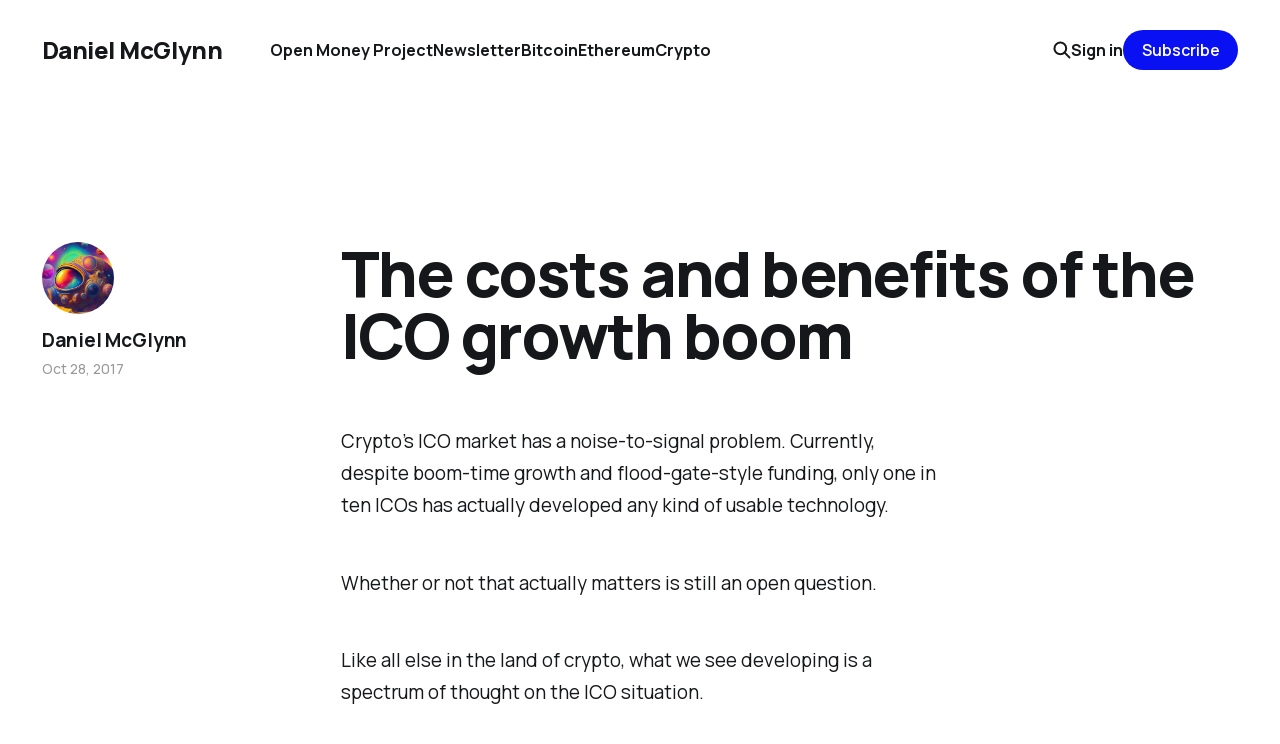

--- FILE ---
content_type: text/html; charset=utf-8
request_url: https://www.danielmcglynn.com/costs-benefits-ico-boom/
body_size: 7144
content:
<!DOCTYPE html>
<html lang="en">

<head>
    <meta charset="utf-8">
    <meta name="viewport" content="width=device-width, initial-scale=1">
    <title>The costs and benefits of the ICO growth boom — new block crypto</title>
    <link rel="stylesheet" href="https://www.danielmcglynn.com/assets/built/screen.css?v=0543feba30">


    <style>
        :root {
            --background-color: #ffffff
        }
    </style>

    <script>
        /* The script for calculating the color contrast was taken from
        https://gomakethings.com/dynamically-changing-the-text-color-based-on-background-color-contrast-with-vanilla-js/ */
        var accentColor = getComputedStyle(document.documentElement).getPropertyValue('--background-color');
        accentColor = accentColor.trim().slice(1);
        var r = parseInt(accentColor.substr(0, 2), 16);
        var g = parseInt(accentColor.substr(2, 2), 16);
        var b = parseInt(accentColor.substr(4, 2), 16);
        var yiq = ((r * 299) + (g * 587) + (b * 114)) / 1000;
        var textColor = (yiq >= 128) ? 'dark' : 'light';

        document.documentElement.className = `has-${textColor}-text`;
    </script>

    <link rel="canonical" href="https://www.danielmcglynn.com/costs-benefits-ico-boom/">
    <meta name="referrer" content="no-referrer-when-downgrade">
    
    <meta property="og:site_name" content="Daniel McGlynn">
    <meta property="og:type" content="article">
    <meta property="og:title" content="The costs and benefits of the ICO growth boom — new block crypto">
    <meta property="og:description" content="Crypto’s ICO market has a noise-to-signal problem. Currently, despite boom-time growth and flood-gate-style funding, only one in ten ICOs has actually developed any kind of usable technology. Whether or not that actually matters is still an open question. Like all else in the land of crypto, what we see developing is a spectrum of thought […]">
    <meta property="og:url" content="https://www.danielmcglynn.com/costs-benefits-ico-boom/">
    <meta property="og:image" content="https://www.danielmcglynn.com/content/images/images/users/iqjWHBFdfxIU/izGDdHTkPsCE/v1/1x-1.png">
    <meta property="article:published_time" content="2017-10-28T14:06:43.000Z">
    <meta property="article:modified_time" content="2022-11-23T00:13:42.000Z">
    <meta property="article:tag" content="All about crypto">
    
    <meta name="twitter:card" content="summary_large_image">
    <meta name="twitter:title" content="The costs and benefits of the ICO growth boom — new block crypto">
    <meta name="twitter:description" content="Crypto’s ICO market has a noise-to-signal problem. Currently, despite boom-time growth and flood-gate-style funding, only one in ten ICOs has actually developed any kind of usable technology.

Whether or not that actually matters is still an open question.

Like all else in the land of crypto, what we see">
    <meta name="twitter:url" content="https://www.danielmcglynn.com/costs-benefits-ico-boom/">
    <meta name="twitter:image" content="https://www.danielmcglynn.com/content/images/2025/01/daniel-mcglynn-header.png">
    <meta name="twitter:label1" content="Written by">
    <meta name="twitter:data1" content="Daniel McGlynn">
    <meta name="twitter:label2" content="Filed under">
    <meta name="twitter:data2" content="All about crypto">
    <meta name="twitter:site" content="@danielmcglynn">
    <meta name="twitter:creator" content="@danielmcglynn">
    <meta property="og:image:width" content="1200">
    <meta property="og:image:height" content="647">
    
    <script type="application/ld+json">
{
    "@context": "https://schema.org",
    "@type": "Article",
    "publisher": {
        "@type": "Organization",
        "name": "Daniel McGlynn",
        "url": "https://www.danielmcglynn.com/",
        "logo": {
            "@type": "ImageObject",
            "url": "https://www.danielmcglynn.com/favicon.ico",
            "width": 48,
            "height": 48
        }
    },
    "author": {
        "@type": "Person",
        "name": "Daniel McGlynn",
        "image": {
            "@type": "ImageObject",
            "url": "https://www.danielmcglynn.com/content/images/2025/01/daniel-mcglynn-header-1.png",
            "width": 659,
            "height": 457
        },
        "url": "https://www.danielmcglynn.com/author/daniel/",
        "sameAs": [
            "https://x.com/danielmcglynn"
        ]
    },
    "headline": "The costs and benefits of the ICO growth boom — new block crypto",
    "url": "https://www.danielmcglynn.com/costs-benefits-ico-boom/",
    "datePublished": "2017-10-28T14:06:43.000Z",
    "dateModified": "2022-11-23T00:13:42.000Z",
    "keywords": "All about crypto",
    "description": "Crypto’s ICO market has a noise-to-signal problem. Currently, despite boom-time growth and flood-gate-style funding, only one in ten ICOs has actually developed any kind of usable technology.\n\nWhether or not that actually matters is still an open question.\n\nLike all else in the land of crypto, what we see developing is a spectrum of thought on the ICO situation.\n\nOccupying one extreme of the spectrum is the concern that ICOs are inflating a speculative bubble that could burst, damaging other dev",
    "mainEntityOfPage": "https://www.danielmcglynn.com/costs-benefits-ico-boom/"
}
    </script>

    <meta name="generator" content="Ghost 6.13">
    <link rel="alternate" type="application/rss+xml" title="Daniel McGlynn" href="https://www.danielmcglynn.com/rss/">
    <script defer src="https://cdn.jsdelivr.net/ghost/portal@~2.56/umd/portal.min.js" data-i18n="true" data-ghost="https://www.danielmcglynn.com/" data-key="7245a1bb568614cbd0434d5a1f" data-api="https://daniel-mcglynn.ghost.io/ghost/api/content/" data-locale="en" crossorigin="anonymous"></script><style id="gh-members-styles">.gh-post-upgrade-cta-content,
.gh-post-upgrade-cta {
    display: flex;
    flex-direction: column;
    align-items: center;
    font-family: -apple-system, BlinkMacSystemFont, 'Segoe UI', Roboto, Oxygen, Ubuntu, Cantarell, 'Open Sans', 'Helvetica Neue', sans-serif;
    text-align: center;
    width: 100%;
    color: #ffffff;
    font-size: 16px;
}

.gh-post-upgrade-cta-content {
    border-radius: 8px;
    padding: 40px 4vw;
}

.gh-post-upgrade-cta h2 {
    color: #ffffff;
    font-size: 28px;
    letter-spacing: -0.2px;
    margin: 0;
    padding: 0;
}

.gh-post-upgrade-cta p {
    margin: 20px 0 0;
    padding: 0;
}

.gh-post-upgrade-cta small {
    font-size: 16px;
    letter-spacing: -0.2px;
}

.gh-post-upgrade-cta a {
    color: #ffffff;
    cursor: pointer;
    font-weight: 500;
    box-shadow: none;
    text-decoration: underline;
}

.gh-post-upgrade-cta a:hover {
    color: #ffffff;
    opacity: 0.8;
    box-shadow: none;
    text-decoration: underline;
}

.gh-post-upgrade-cta a.gh-btn {
    display: block;
    background: #ffffff;
    text-decoration: none;
    margin: 28px 0 0;
    padding: 8px 18px;
    border-radius: 4px;
    font-size: 16px;
    font-weight: 600;
}

.gh-post-upgrade-cta a.gh-btn:hover {
    opacity: 0.92;
}</style>
    <script defer src="https://cdn.jsdelivr.net/ghost/sodo-search@~1.8/umd/sodo-search.min.js" data-key="7245a1bb568614cbd0434d5a1f" data-styles="https://cdn.jsdelivr.net/ghost/sodo-search@~1.8/umd/main.css" data-sodo-search="https://daniel-mcglynn.ghost.io/" data-locale="en" crossorigin="anonymous"></script>
    
    <link href="https://www.danielmcglynn.com/webmentions/receive/" rel="webmention">
    <script defer src="/public/cards.min.js?v=0543feba30"></script>
    <link rel="stylesheet" type="text/css" href="/public/cards.min.css?v=0543feba30">
    <script defer src="/public/member-attribution.min.js?v=0543feba30"></script>
    <script defer src="/public/ghost-stats.min.js?v=0543feba30" data-stringify-payload="false" data-datasource="analytics_events" data-storage="localStorage" data-host="https://www.danielmcglynn.com/.ghost/analytics/api/v1/page_hit"  tb_site_uuid="c8f5ffba-fc3e-4c13-bcfe-8bf5b0c0ca5f" tb_post_uuid="949d3c39-3624-43d1-b4a8-3c2cb45a8acb" tb_post_type="post" tb_member_uuid="undefined" tb_member_status="undefined"></script><style>:root {--ghost-accent-color: #0910f1;}</style>
    <!-- Google tag (gtag.js) -->
<script async src="https://www.googletagmanager.com/gtag/js?id=G-VKK8KCRZ46"></script>
<script>
  window.dataLayer = window.dataLayer || [];
  function gtag(){dataLayer.push(arguments);}
  gtag('js', new Date());

  gtag('config', 'G-VKK8KCRZ46');
</script>

<!-- Meta Pixel Code -->
<script>
!function(f,b,e,v,n,t,s)
{if(f.fbq)return;n=f.fbq=function(){n.callMethod?
n.callMethod.apply(n,arguments):n.queue.push(arguments)};
if(!f._fbq)f._fbq=n;n.push=n;n.loaded=!0;n.version='2.0';
n.queue=[];t=b.createElement(e);t.async=!0;
t.src=v;s=b.getElementsByTagName(e)[0];
s.parentNode.insertBefore(t,s)}(window, document,'script',
'https://connect.facebook.net/en_US/fbevents.js');
fbq('init', '944676807827756');
fbq('track', 'PageView');
</script>
<noscript><img height="1" width="1" style="display:none"
src="https://www.facebook.com/tr?id=944676807827756&ev=PageView&noscript=1"
/></noscript>
<!-- End Meta Pixel Code -->

<!-- Google Tag Manager -->
<script>(function(w,d,s,l,i){w[l]=w[l]||[];w[l].push({'gtm.start':
new Date().getTime(),event:'gtm.js'});var f=d.getElementsByTagName(s)[0],
j=d.createElement(s),dl=l!='dataLayer'?'&l='+l:'';j.async=true;j.src=
'https://www.googletagmanager.com/gtm.js?id='+i+dl;f.parentNode.insertBefore(j,f);
})(window,document,'script','dataLayer','GTM-NP5ZJ7RL');</script>
<!-- End Google Tag Manager -->
</head>

<body class="post-template tag-hash-nbc tag-crypto is-head-left-logo has-typographic-feed">
<div class="gh-site">

    <header id="gh-head" class="gh-head gh-outer">
        <div class="gh-head-inner gh-inner">
            <div class="gh-head-brand">
                <div class="gh-head-brand-wrapper">
                    <a class="gh-head-logo" href="https://www.danielmcglynn.com">
                            Daniel McGlynn
                    </a>
                </div>
                <button class="gh-search gh-icon-btn" aria-label="Search this site" data-ghost-search><svg width="20" height="20" viewBox="0 0 20 20" fill="none" xmlns="http://www.w3.org/2000/svg">
<path d="M17.5 17.5L12.5 12.5L17.5 17.5ZM14.1667 8.33333C14.1667 9.09938 14.0158 9.85792 13.7226 10.5657C13.4295 11.2734 12.9998 11.9164 12.4581 12.4581C11.9164 12.9998 11.2734 13.4295 10.5657 13.7226C9.85792 14.0158 9.09938 14.1667 8.33333 14.1667C7.56729 14.1667 6.80875 14.0158 6.10101 13.7226C5.39328 13.4295 4.75022 12.9998 4.20854 12.4581C3.66687 11.9164 3.23719 11.2734 2.94404 10.5657C2.65088 9.85792 2.5 9.09938 2.5 8.33333C2.5 6.78624 3.11458 5.30251 4.20854 4.20854C5.30251 3.11458 6.78624 2.5 8.33333 2.5C9.88043 2.5 11.3642 3.11458 12.4581 4.20854C13.5521 5.30251 14.1667 6.78624 14.1667 8.33333Z" stroke="currentColor" stroke-width="2" stroke-linecap="round" stroke-linejoin="round"/>
</svg>
</button>
                <button class="gh-burger"></button>
            </div>

            <nav class="gh-head-menu">
                <ul class="nav">
    <li class="nav-open-money-project"><a href="https://www.danielmcglynn.com/tag/open-money-project/">Open Money Project</a></li>
    <li class="nav-newsletter"><a href="https://www.danielmcglynn.com/tag/newsletter/">Newsletter</a></li>
    <li class="nav-bitcoin"><a href="https://www.danielmcglynn.com/tag/bitcoin/">Bitcoin</a></li>
    <li class="nav-ethereum"><a href="https://www.danielmcglynn.com/tag/ethereum/">Ethereum</a></li>
    <li class="nav-crypto"><a href="https://www.danielmcglynn.com/tag/crypto/">Crypto</a></li>
</ul>

            </nav>

            <div class="gh-head-actions">
                    <button class="gh-search gh-icon-btn" aria-label="Search this site" data-ghost-search><svg width="20" height="20" viewBox="0 0 20 20" fill="none" xmlns="http://www.w3.org/2000/svg">
<path d="M17.5 17.5L12.5 12.5L17.5 17.5ZM14.1667 8.33333C14.1667 9.09938 14.0158 9.85792 13.7226 10.5657C13.4295 11.2734 12.9998 11.9164 12.4581 12.4581C11.9164 12.9998 11.2734 13.4295 10.5657 13.7226C9.85792 14.0158 9.09938 14.1667 8.33333 14.1667C7.56729 14.1667 6.80875 14.0158 6.10101 13.7226C5.39328 13.4295 4.75022 12.9998 4.20854 12.4581C3.66687 11.9164 3.23719 11.2734 2.94404 10.5657C2.65088 9.85792 2.5 9.09938 2.5 8.33333C2.5 6.78624 3.11458 5.30251 4.20854 4.20854C5.30251 3.11458 6.78624 2.5 8.33333 2.5C9.88043 2.5 11.3642 3.11458 12.4581 4.20854C13.5521 5.30251 14.1667 6.78624 14.1667 8.33333Z" stroke="currentColor" stroke-width="2" stroke-linecap="round" stroke-linejoin="round"/>
</svg>
</button>
                    <div class="gh-head-members">
                                <a class="gh-head-link" href="#/portal/signin" data-portal="signin">Sign in</a>
                                <a class="gh-head-btn gh-btn gh-primary-btn" href="#/portal/signup" data-portal="signup">Subscribe</a>
                    </div>
            </div>
        </div>
    </header>

    
<main class="gh-main gh-outer">
    <div class="gh-inner">
            <article class="gh-article post tag-hash-nbc tag-crypto no-image">

                <section class="gh-content gh-canvas">
                    <p>Crypto’s ICO market has a noise-to-signal problem. Currently, despite boom-time growth and flood-gate-style funding, only one in ten ICOs has actually developed any kind of usable technology.</p><p>Whether or not that actually matters is still an open question.</p><p>Like all else in the land of crypto, what we see developing is a spectrum of thought on the ICO situation.</p><p>Occupying one extreme of the spectrum is the concern that<a href="https://www.nytimes.com/2017/09/15/business/cryptocurrency-bubble-doge.html?_r=0&ref=danielmcglynn.com"> ICOs are inflating a speculative bubble that could burst</a>, damaging other developments within the blockchain space. If enough ICOs go bust, it could be a bad look, ultimately affecting other parts of the crypto economy. The flipside of the argument is the current ICO craze is <a href="https://www.technologyreview.com/s/608799/what-the-hell-is-an-initial-coin-offering/?ref=danielmcglynn.com">attracting more capital to the crypto/blockchain projects</a>, allowing for rapid development and greater impact.</p><h2 id="a-quick-history-of-ico-growth">A quick history of ICO growth</h2><figure class="kg-card kg-image-card kg-card-hascaption"><img src="https://www.danielmcglynn.com/content/images/assets.bwbx.io/images/users/iqjWHBFdfxIU/izGDdHTkPsCE/v1/1x-1.png" class="kg-image" alt="ICO growth has exploded during 2017" loading="lazy" width="1200" height="647" srcset="https://www.danielmcglynn.com/content/images/size/w600/assets.bwbx.io/images/users/iqjWHBFdfxIU/izGDdHTkPsCE/v1/1x-1.png 600w, https://www.danielmcglynn.com/content/images/size/w1000/assets.bwbx.io/images/users/iqjWHBFdfxIU/izGDdHTkPsCE/v1/1x-1.png 1000w, https://www.danielmcglynn.com/content/images/assets.bwbx.io/images/users/iqjWHBFdfxIU/izGDdHTkPsCE/v1/1x-1.png 1200w" sizes="(min-width: 720px) 720px"><figcaption>The crazy growth in ICOs during 2017. Image credit Bloomberg</figcaption></figure><p>So how did we get to where we are now?</p><p>ICOs, or initial coin offerings, are like the crypto equivalent of an IPO. Only rather than buying stock in a vetted and regulated company on an exchange that has enforceable operating standards, as an investor would during an Initial Public Offering (IPO) on a stock market exchange, ICO investors are usually making bets based on a white paper outlining a new application for a coin-backed blockchain.</p><p>Blockchain can work in a lot of different ways but is generally utilized as a method to maintain trust in shared data systems. Some of the main uses we are seeing so far are for payment systems, file storage, and smart contracts.</p><p>At the heart of permissionless (or public blockchains, such as bitcoin and ethereum) are coins (or tokens) that are used as a means to incentivize data verification and the creation of new blocks of data on the blockchain. In other words, coins in a blockchain essentially represent the value of maintaining a blockchain, which in turn is based the functional value of the blockchain (mainly the purpose it is serving) and the size of the network of users.</p><p>And this is where ICOs come in. The creators of new blockchain and crypto companies and projects develop an idea for a new coin-backed blockchain system, such as a new way to make payments, share files, or develop business arrangements through smart contracts (<a href="https://www.danielmcglynn.com/blockchain-view-of-world/">here’s a breakdown of the blockchain ecosystem</a>).</p><p>Previously, the road to building out a new technology company usually meant trying to attract venture capital or some other kind of early investment, such as running a crowdfunding campaign on Kickstarter. And in order to attract traditional capital, there was usually some sort of proof of concept required, taking the form of either a strong prototype, an early working product, a well-vetted business plan, a strong founding team, or some combination of all of the above.</p><p>One of the greatest assets, but also one of the greatest liabilities of the ICO model is that it upends the traditional investment model, in some ways making access to early ideas more distributed and equitable, by spreading out the opportunity as well as the associated risk.</p><h2 id="icos-going-boom-bust-boom">ICOs going boom, bust, boom?</h2><p>ICOs are not vetted or regulated. They are happening all over the world, and new ICOs are rolled out at what feels like a daily pace. So far in 2017 alone, <a href="https://www.bloomberg.com/news/articles/2017-10-23/only-one-in-10-tokens-is-in-use-following-initial-coin-offerings?utm_term=0_997ed6f472-21ae94a9da-156471421&ref=danielmcglynn.com">according to Bloomberg</a>, investors have put $3 billion into the ICO market.</p><p>Also according to Bloomberg: Of the 226 ICOs (that number was published a few days ago and it’s probably already outdated), only about 20 of them actually have networks up and running, the rest are still under development or they have hit significant snags.</p><p>Take for instance, the Tezos ICO, which raised $232 million earlier this year. <a href="https://www.ft.com/content/fcb16026-b45a-11e7-aa26-bb002965bce8?mhq5j=e6&ref=danielmcglynn.com">The project was developed and marketed</a> as a blockchain with more governance baked in, presumably making it more efficient than existing technologies — the Tezos founders often citing how in-fighting between bitcoin’s developers, vested interests, and miners creates a level of uncertainty and stalls growth.</p><p>However, the Tezos team has recently run into its own governance issues, slowing project growth and enthusiasm, and putting future prospects at risk.</p><p>And maybe of even more significance, the struggles of such a high profile ICO, such as Tezos, is likely to trigger increased scrutiny from regulators. The <a href="https://www.danielmcglynn.com/lording-acronyms-sec-icos/">SEC and other financial regulators</a> in the United States have announced they are investigating ICO markets, signaling that maybe the freewheeling <a href="https://www.danielmcglynn.com/cryptocurrency-regulations-and-the-changing-landscape/">Wild West ICO days might be numbered</a>.</p>
                        <header class="gh-article-header">
                            <h1 class="gh-article-title">The costs and benefits of the ICO growth boom</h1>
                        </header>
                    <aside class="gh-article-meta">
                        <div class="gh-article-meta-inner">
                                    <figure class="gh-author-image">
                                        <img src="https://www.danielmcglynn.com/content/images/2025/01/daniel-mcglynn-header-1.png" alt="Daniel McGlynn">
                                    </figure>
                                <div class="gh-article-meta-wrapper">
                                <h4 class="gh-author-name">
                                    <a href="/author/daniel/">Daniel McGlynn</a>
                                </h4>
                            <time class="gh-article-date" datetime="2017-10-28">Oct 28, 2017</time></div>
                        </div>
                    </aside>
                </section>


                <footer class="gh-article-footer gh-canvas">
                    <nav class="gh-navigation">
                        <div class="gh-navigation-previous">
                                <a class="gh-navigation-link" href="/blockchain-view-of-world/">← Previous</a>
                        </div>

                        <div class="gh-navigation-middle"></div>

                        <div class="gh-navigation-next">
                                <a class="gh-navigation-link" href="/the-future-is-coming/">Next →</a>
                        </div>
                    </nav>
                </footer>
            </article>
    </div>
</main>

    <footer class="gh-foot gh-outer">
        <div class="gh-foot-inner gh-inner">
            <nav class="gh-foot-menu">
                <ul class="nav">
    <li class="nav-about"><a href="https://www.danielmcglynn.com/about/">About</a></li>
    <li class="nav-onchain"><a href="https://www.danielmcglynn.com/tag/onchain/">Onchain</a></li>
    <li class="nav-sign-up"><a href="#/portal/">Sign up</a></li>
    <li class="nav-redefine-project"><a href="https://www.danielmcglynn.com/tag/redefine/">Redefine Project</a></li>
</ul>

            </nav>

            <div class="gh-copyright">
                    2025 Daniel McGlynn
            </div>
        </div>
    </footer>

</div>

    <div class="pswp" tabindex="-1" role="dialog" aria-hidden="true">
    <div class="pswp__bg"></div>

    <div class="pswp__scroll-wrap">
        <div class="pswp__container">
            <div class="pswp__item"></div>
            <div class="pswp__item"></div>
            <div class="pswp__item"></div>
        </div>

        <div class="pswp__ui pswp__ui--hidden">
            <div class="pswp__top-bar">
                <div class="pswp__counter"></div>

                <button class="pswp__button pswp__button--close" title="Close (Esc)"></button>
                <button class="pswp__button pswp__button--share" title="Share"></button>
                <button class="pswp__button pswp__button--fs" title="Toggle fullscreen"></button>
                <button class="pswp__button pswp__button--zoom" title="Zoom in/out"></button>

                <div class="pswp__preloader">
                    <div class="pswp__preloader__icn">
                        <div class="pswp__preloader__cut">
                            <div class="pswp__preloader__donut"></div>
                        </div>
                    </div>
                </div>
            </div>

            <div class="pswp__share-modal pswp__share-modal--hidden pswp__single-tap">
                <div class="pswp__share-tooltip"></div>
            </div>

            <button class="pswp__button pswp__button--arrow--left" title="Previous (arrow left)"></button>
            <button class="pswp__button pswp__button--arrow--right" title="Next (arrow right)"></button>

            <div class="pswp__caption">
                <div class="pswp__caption__center"></div>
            </div>
        </div>
    </div>
</div>
<script src="https://www.danielmcglynn.com/assets/built/main.min.js?v=0543feba30"></script>

<!-- Google Tag Manager (noscript) -->
<noscript><iframe src="https://www.googletagmanager.com/ns.html?id=GTM-NP5ZJ7RL"
height="0" width="0" style="display:none;visibility:hidden"></iframe></noscript>
<!-- End Google Tag Manager (noscript) --

</body>

</html>
